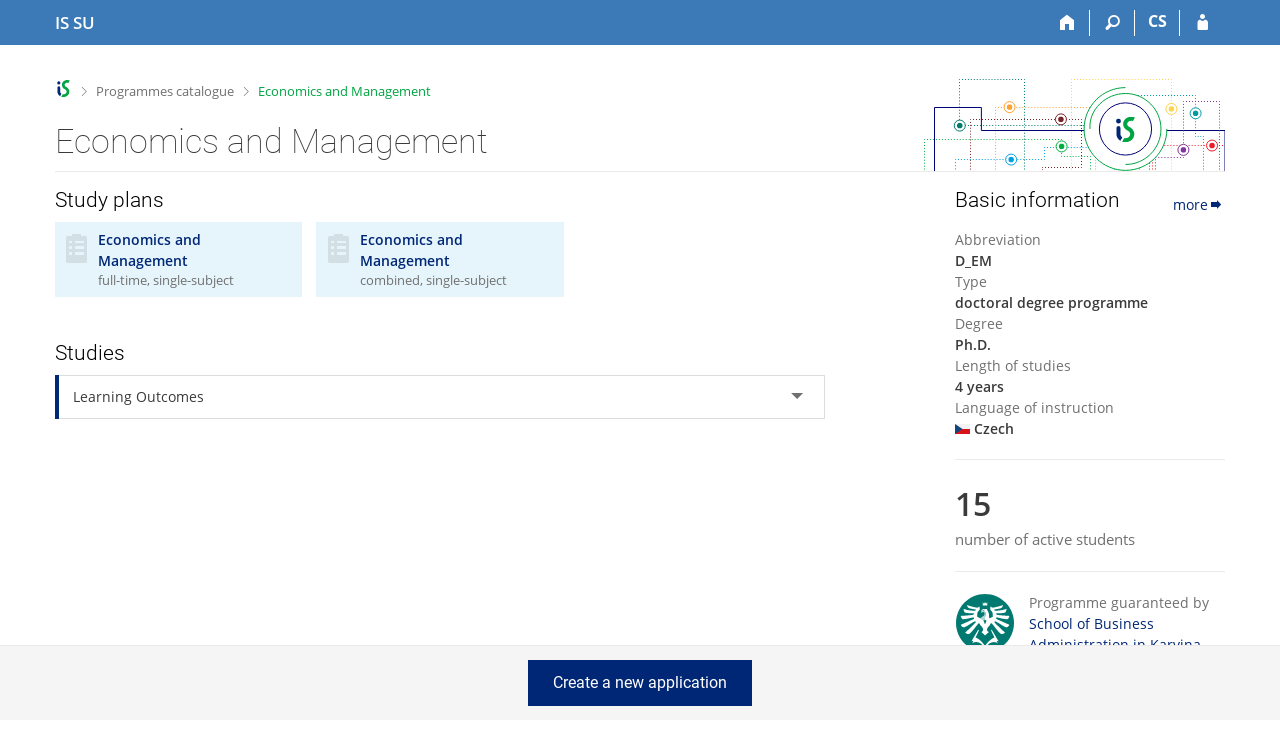

--- FILE ---
content_type: text/html; charset=utf-8
request_url: https://is.slu.cz/program/1983?fakulta=1924;obdobi=383;lang=en;beh=259
body_size: 9342
content:
<!DOCTYPE html>
<html class="no-js" lang="en">
<head>
<meta content="text/html; charset=utf-8" http-equiv="Content-Type">
<meta content="IE=edge" http-equiv="X-UA-Compatible">
<meta content="width=device-width, initial-scale=1" name="viewport">
<title>Economics and Management</title>
<link href="/favicon.ico" rel="icon" sizes="32x32">
<link href="/favicon.svg" rel="icon" type="image/svg+xml">
<link href="/css/r6/foundation.min.css?_v=ab3b2b3" media="screen,print" rel="stylesheet" type="text/css">
<link href="/css/r/icons/foundation-icons.css?_v=d866a73" media="screen,print" rel="stylesheet" type="text/css">
<link href="/css/r6/prvky.css?_v=bf802ce" media="screen,print" rel="stylesheet" type="text/css">
<link href="/css/r6/r6.css?_v=5b36b59" media="screen,print" rel="stylesheet" type="text/css">
<link href="/css/r6/motiv/1.css?_v=9421c26" media="screen" rel="stylesheet" type="text/css">
<link href="/css/r6/r6-print.css?_v=d1a07b2" media="print" rel="stylesheet" type="text/css">
<style>.katalog-programu .motto {
        font-size: 1.5rem;
        color: #888;
        font-weight: 100;
        font-style: italic;
}

.katalog-programu .motto i[class^="isi-"] {
        color: #eee;
}

.katalog-programu .motto .dolni-uvozovka {
        position: relative;
        top: .5rem;
}

.katalog-programu .motto .horni-uvozovka {
        position: relative;
        bottom: .5rem;
}

.katalog-programu .prvek-vzhuru-nohama {
        transform: rotate(180deg);
}

.katalog-programu .b-vpravo {
  border-right: 1px solid #002776;
}

.katalog-programu .polozka_program {
  background-color: #F7F7F7;
  padding: 0.5rem 1rem;
  margin-bottom: 5px;
  box-shadow: -3px 0 0 0  #002776;
}

.katalog-programu .polozka_program:hover {
  text-decoration: none;
  background-color: #002776;
  color: #FFF;
}

.katalog-programu .fotka {
  position: relative;
  overflow: hidden;
  width: 60px;
  height: 60px;
}

.katalog-programu .fotka img {
  position: absolute;
  left: 50%;
  top: 50%;
  height: 100%;
  width: 100%;
  -webkit-transform: translate(-50%, -50%);
  -ms-transform: translate(-50%, -50%);
  transform: translate(-50%, -50%);
  object-fit: cover;
  border-radius: 50%;
}

.katalog-programu .thumbnail:hover {
  box-shadow: 0 0 0 1px #002776;
  transition: box-shadow .25s ease-out;
  cursor: pointer;
}

.katalog-programu .button.privileg {
  border: 1px solid #584C70;
  background-color: #584C70;
  color: #fff;
}

.katalog-programu .studijni-plan-box {
        background-color: #e6f5fb;
        padding: 0 .5rem 0 .1rem;
        height: 100%;
        display: block;
}

.katalog-programu .studijni-plan-box i[class^="isi-"]:before {
        vertical-align: -5%;
}

.katalog-programu .studijni-plan-box.dobihajici {
	opacity: .4;
}

.katalog-programu .studijni-plan-box.dobihajici:hover {
	opacity: .8;
	transition: opacity .25s ease-out;
}

.katalog-programu a.studijni-plan-box:hover,
.katalog-programu a.studijni-plan-box:focus {
        text-decoration: none;
        opacity: .8;
        transition: opacity .25s ease-out;
}

.katalog-programu .studijni-plan-box i[class^="isi-"] {
        font-size: 3rem;
        color: #d2dfe5;
	line-height: 1.4;
}

.katalog-programu .studijni-plan-box i[class^="isi-"]:before {
        vertical-align: -5%;
}

.katalog-programu .studijni-plan-box .nazev-planu {
        padding-top: .5rem;
        padding-bottom: .5rem;
}
.katalog-programu .button.privileg {
        border: 1px solid #584C70;
        background-color: #584C70;
        color: #fff;
}

.katalog-programu .gutter-small > .column-block {
        margin-bottom: 1rem;
}

.katalog-programu .gutter-small > .column,
.katalog-programu .gutter-small > .columns {
        padding-right: .5rem;
        padding-left: .5rem;
}

.katalog-programu .gutter-small.row,
.katalog-programu .row.collapse > .columns > .row.gutter-small {
        margin-right: -.5rem;
        margin-left: -.5rem;
}

.katalog-programu .forum_nove {
        padding: 1em 1em 1em 0;
}

.katalog-programu .forum_nove a.pocet_a:hover {
        text-decoration: none;
}

.katalog-programu .forum_nove.zero {
        color: var(--text-nedurazny);
}

.katalog-programu  .forum_nove .pocet {
        background: #f9a500;
        font-weight: 700;
        padding: 0px 7px;
        margin-right: 2px;
        border-radius: 1em;
        color: var(--barvabila);
        font-size: 1.1em;
}

.katalog-programu .forum_nove.zero .pocet {
        background: var(--text-nedurazny);
}

.katalog-programu .forum_nazev_wrap ~ .forum_nazev_wrap {
        padding-top: 1rem;
}

.katalog-programu .forum_nazev {
        padding: 1em 0 1em 2.5em;
        background-repeat: no-repeat;
        background-size: 2em;
        background-position: left center;
}

.katalog-programu .forum_nazev.muj_seminar {
        font-weight: 600;
}

.katalog-programu .forum_nazev:first-letter {
        text-transform: capitalize;
}

.katalog-programu .forum_nazev > i {
        position: relative;
}

.katalog-programu .forum_nazev i::before {
        position: absolute;
        right: .5rem;
        top: -4px;
        font-size: 2em;
        color: var(--barva1);
}

.katalog-programu .forum_nazev i.moje::before {
        color: #009ab2;
}

.katalog-programu .forum_nazev i.pop::before {
        color: #f9a500;
}

.katalog-programu .forum_nazev i.sledovane::before {
        color: #c80700;
}

/* TMAVÝ MOTIV 992 */
.motiv-tmavy .katalog-programu .studijni-plan-box {
	background-color: var(--bgbarva-seda1);
}

.motiv-tmavy .katalog-programu .studijni-plan-box i[class^="isi-"] {
	color: var(--text-nedurazny);
}
</style>
<style>.katalog-programu .polozka-program {
	background-color: var(--bgbarva-seda2);
	padding: 0.5rem 1rem;
	margin-bottom: 5px;
	box-shadow: -3px 0 0 var(--barva1);
	display: block;
}

.katalog-programu .polozka-program:hover {
	text-decoration: none;
	background-color: var(--bgbarva-seda3);
	transition: background-color .25s ease-out;
}

/*.katalog-programu #vyhledavani_form_student_icon {  
	background: none;
	padding: 0 0 0 .7rem;
}

.katalog-programu #vyhledavani_form_student_icon::before {
	font-family: "is-icons" !important;
	font-size: 28px;
	color: #ddd;
}*/

.vyhledavani-podstranka.vedlejsi #vyhledavani_form {
	height: 36px;
	position: relative;
	top: -1px;
	margin-bottom: 1rem;
}

.vyhledavani-podstranka #vyhledavani_form #vyhledavani_form_student_icon::before {
	font-family: "is-icons" !important;
	content: "\e094";
	font-size: 28px;
	margin-top: -4px;
	color: #d8d8d8;
	margin-right: 0;
}

.vyhledavani-podstranka.vedlejsi #vyhledavani_form #vyhledavani_form_student_icon::before {
	font-size: 24px;
}

.vyhledavani-podstranka.vedlejsi #vyhledavani_form .input-group-button {
	width: 3rem;
}

.vyhledavani-podstranka #vyhledavani_form .input-group-button {
	background-color: #002776;
	color: #fff;
	border: 0;
}

.vyhledavani-podstranka.vedlejsi #vyhledavani_form .input-group-button .isi-inline {
	font-size: 16px;
	position: relative;
	top: -2px;
}

/* sticky bottom lišta */
#sticky_bottom_panel > .bottom-sticky-lista {
	background: var(--bgbarva-seda3);
	border-top: 1px solid var(--bordersedy);
	left: 0;
	right: 0;
	bottom: 0;
	text-align: center;
	box-sizing: content-box;
	z-index: 1000;
	padding: 1rem 0;
}

@media (max-width: 40em) {
	#sticky_bottom_panel > .bottom-sticky-lista {
		padding: 2rem 0;
	}
}

@media (max-height: 40em) {
	#sticky_bottom_panel > .bottom-sticky-lista.sticky.is-stuck {
		position: relative;
	}
}


.katalog-programu .vyber-fakulty .fakulta {
	border-radius: 50%;
	width: 35px;
	height: 35px;
	margin-bottom: 1rem;
}

.katalog-programu .vyber-fakulty .fakulta:not(:last-of-type) {
	margin-right: 2.5rem;
}

.katalog-programu .vyber-fakulty .fakulta:hover {
	transition: box-shadow .25s ease-out;
}

.katalog-programu .vyber-fakulty .fakulta.active, .katalog-programu .vyber-fakulty .fakulta:hover {
	transition: box-shadow .25s ease-out;
	border-radius: 50%;
}

.katalog-programu .vyber-fakulty .fakulta.active.f1456, .katalog-programu .vyber-fakulty .fakulta:hover.f1456 {
	box-shadow: 0 0 0 .5rem #d873af;
}

.katalog-programu .vyber-fakulty .fakulta.active.f1451, .katalog-programu .vyber-fakulty .fakulta:hover.f1451 {
	box-shadow: 0 0 0 .5rem #b4e6da;
}

.katalog-programu .vyber-fakulty .fakulta.active.f1441, .katalog-programu .vyber-fakulty .fakulta:hover.f1441 {
	box-shadow: 0 0 0 .5rem #ffbf8b;
}

.katalog-programu .vyber-fakulty .fakulta.active.f1433, .katalog-programu .vyber-fakulty .fakulta:hover.f1433 {
	box-shadow: 0 0 0 .5rem #f7e7a6;
}

.katalog-programu .vyber-fakulty .fakulta.active.f1431, .katalog-programu .vyber-fakulty .fakulta:hover.f1431 {
	box-shadow: 0 0 0 .5rem #8bdaa7;
}

.katalog-programu .vyber-fakulty .fakulta.active.f1423, .katalog-programu .vyber-fakulty .fakulta:hover.f1423 {
	box-shadow: 0 0 0 .5rem #8bcac1;
}

.katalog-programu .vyber-fakulty .fakulta.active.f1422, .katalog-programu .vyber-fakulty .fakulta:hover.f1422 {
	box-shadow: 0 0 0 .5rem #cd8bef;
}

.katalog-programu .vyber-fakulty .fakulta.active.f1421, .katalog-programu .vyber-fakulty .fakulta:hover.f1421 {
	box-shadow: 0 0 0 .5rem #9ce1ff;
}

.katalog-programu .vyber-fakulty .fakulta.active.f1411, .katalog-programu .vyber-fakulty .fakulta:hover.f1411 {
	box-shadow: 0 0 0 .5rem #f68189;
}

.katalog-programu .vyber-fakulty .fakulta.active.f1416, .katalog-programu .vyber-fakulty .fakulta:hover.f1416 {
	box-shadow: 0 0 0 .5rem #e7edef;
}

.katalog-programu .vyber-fakulty a.has-tip {
	border-bottom: none;
	cursor: pointer;
}

.katalog-programu .ifd-vyhledavani {
	min-width: 290px;
	max-width: 400px;
}

.katalog-programu .ifd-oblast-vzdelavani {
	min-width: 250px;
	max-width: 290px;
}
</style>
<script src="/js/r6/jquery.js?_v=3736f12"></script>
<script src="/js/error.js?_v=e23fead"></script>
<script src="/js/r6/foundation.js?_v=a06b727"></script>
<script src="/js/chosen.jquery.min.js?_v=3c564f9"></script>
</head>
<body class="en noauth skola_19 motiv-1 motiv-svetly">
<a href="#sticky_panel" class="show-on-focus print-hide">Skip to top bar</a><a href="#hlavicka" class="show-on-focus print-hide">Skip to header</a><a href="#app_content" class="show-on-focus print-hide">Skip to content</a><a href="#paticka" class="show-on-focus print-hide">Skip to footer</a>
<div id="content" class="">
	<div id="zdurazneni-sticky" class="zdurazneni-sticky print-hide" role="alert" aria-atomic="true"></div>
	<div id="rows_wrapper">
		<div class="foundation-design-z">
			<nav id="sticky_panel" >
	<div class="row">
		<div class="column">
			<div class="ikony">
				<a href="/?lang=en" class="sticky_home" title="Silesian University in Opava Information System" aria-label="Silesian University in Opava Information System"><span class="sticky_home_text">IS SU</span></a>
				<a href="/?fakulta=1924;obdobi=383;lang=en" class="sticky-icon" title="Home" aria-label="Home"><i class="house isi-home" aria-hidden="true"></i></a><a href="#" class="sticky-icon prepinac-vyhl float-right" title="Search" aria-label="Search" data-toggle="is_search"><i class="isi-lupa" aria-hidden="true"></i></a><div id="is_search" class="dropdown-pane bottom search-dropdown" data-dropdown data-close-on-click="true">
	<form method="POST" action="/vyhledavani/" role="search"><INPUT TYPE=hidden NAME="lang" VALUE="en">
		<div class="input-group">
			<input class="input-group-field input_text" type="search" name="search" autocomplete="off" role="searchbox">
			<div id="is_search_x" class="is_input_x input-group-button"><i class="isi-x"></i></div>
			<div class="input-group-button">
				<input type="submit" class="button" value="Search">
			</div>
		</div>
	</form>
	<div id="is_search_results"></div>
</div><span><a href="/program/1983?lang=cs;fakulta=1924;obdobi=383;beh=259" class="sticky-item prepinac-jazyk jazyk-cs" aria-label="Přepnout do češtiny" title="Přepnout do češtiny" >CS</a></span><a href="/auth/program/1983?lang=en;fakulta=1924;obdobi=383;beh=259" class="sticky-icon float-right" title="IS SU Login" aria-label="IS SU Login"><i class="isi-postava" aria-hidden="true"></i></a>
			</div>
		</div>
	</div>
</nav>
			
			<header class="row hlavicka" id="hlavicka">
	<div class="small-5 medium-3 columns znak skola19">
		
	</div>
	<div id="is-prepinace" class="small-7 medium-9 columns">
		
		<div id="prepinace">
        <ul aria-hidden="true" class="is-switch dropdown menu" data-dropdown-menu data-click-open="true" data-closing-time="0" data-autoclose="false" data-disable-hover="true" data-close-on-click="true" data-force-follow="false" data-close-on-click-inside="false" data-alignment="right">
                
                
                
        </ul>
        <ul class="show-for-sr">
                
                
                
        </ul>
</div>
	</div>
</header>
<div class="row" aria-hidden="true">
	<div class="column">
		<a href="#" class="app_header_motiv_switch show-for-medium" title="Change theme" aria-label="Change theme" data-open="motiv_reveal"><i class="isi-nastaveni isi-inline" aria-hidden="true"></i></a>
		
	</div>
</div><div id="drobecky" class="row">
	<div class="column">
		<span class="wrap"><a href="/?lang=en" title="SU Information System" class="drobecek_logo" accesskey="0"> </a><span class="sep"> <i class="isi-zobacek-vpravo"></i><span class="show-for-sr">&gt;</span> </span><a href="/programy/?lang=en;fakulta=1952" title="Programmes catalogue" accesskey="1">Programmes catalogue</a><span class="sep last"> <i class="isi-zobacek-vpravo"></i><span class="show-for-sr">&gt;</span> </span><a href="https://is.slu.cz/program/1983?fakulta=1924;obdobi=383;lang=en" accesskey="2" class="drobecek_app" title="Economics and Management">Economics and Management</a></span>
	</div>
</div><div id="app_header_wrapper" class="row align-justify show-for-medium">
	<div class="medium-12 column">
		<h1 id="app_header"><div class="large-9 xlarge-9"><span id="app_name">Economics and Management</span></div></h1>
	</div>
	<div class="shrink column">
		<div id="app_header_image"></div>
	</div>
</div>

<div class="row">
	<div class="column">
		<div id="app_menu" class="empty">
			
		</div>
	</div>
</div><!--[if lt IE 9]><div id="prvek_6367392" class="zdurazneni varovani ie_warning"><h3 class="zdurazneni-nadpis">Warning:</h3><h3>Your browser Internet Explorer is out of date.</h3><p>It has known security flaws and may not display all features of this and other websites.</p></div><![endif]-->
		</div>
		<div id="app_content_row" class="row"><main id="app_content" class="column" role="main">
<div class="katalog-programu">
  <div class="row">
    <div class="small-12 medium-8 large-8 columns mb-2"> 
<h3 class="nadpis-sekce"> Study plans </h3>
<div class="row small-up-1 medium-up-2 large-up-3 gutter-small"> 
<div class="columns column-block">
  <a class="studijni-plan-box" title="doctoral full-time" href="/plan/1984/economics-and-management?prezentace=1">
    <div class="row collapse">
      <div class="column shrink">
        <i class="isi-ankety" aria-hidden="true"></i>
      </div> 
      <div class="column nazev-planu">
        <strong> Economics and Management </strong>
	<div class="nedurazne font-size-09"> full-time, single-subject </div>
      </div>
    </div>
  </a>
</div>		
<div class="columns column-block">
  <a class="studijni-plan-box" title="doctoral combined" href="/plan/1985/economics-and-management?prezentace=1">
    <div class="row collapse">
      <div class="column shrink">
        <i class="isi-ankety" aria-hidden="true"></i>
      </div> 
      <div class="column nazev-planu">
        <strong> Economics and Management </strong>
	<div class="nedurazne font-size-09"> combined, single-subject </div>
      </div>
    </div>
  </a>
</div>		 </div><div class="row accordion-cover">
	<div class="column"><h2 class="nadpis-sekce accordion-caption">Studies</h2></div>
	<div class="small-12 large-shrink accordion-sbalit-rozbalit column"></div>
	<div class="small-12 column"></div>
	<div class="small-12 column"><ul class="accordion  " data-allow-all-closed="true" data-multi-expand="true" data-accordion><li id="32e" data-accordion-item class="accordion-item  "><a href="#" class="accordion-title ">Learning Outcomes</a><div data-tab-content class="accordion-content "><p>Upon successful completion of the programme, the graduate is able to:</p><ul>
  <ul>
    <li>Describe and explain fundamental and advanced economic theories and their application to current issues in economics and management.</li>
    <li>Analyze and interpret complex data using advanced statistical and mathematical methods to support decision-making in economic and managerial processes.</li>
    <li>Design and conduct scientific research in the field of economics and management that provides original insights and contributes to the development of the discipline.</li>
    <li>Evaluate and compare various approaches to corporate financial management and justify the selection of the most suitable strategies based on data analysis.</li>
    <li>Solve complex problems in corporate process management and develop effective innovation strategies adapted to changing conditions.</li>
    <li>Transform theoretical knowledge into practical managerial tools with a focus on sustainable development and corporate social responsibility.</li>
    <li>Make decisions in complex international environments based on the critical evaluation of economic and managerial data and information.</li>
    <li>Summarize and interpret research findings in written and oral form and effectively present them in both academic and practical contexts.</li>
    <li>Prepare and deliver educational activities and professional consultations in the field of economics and management, based on up-to-date scientific knowledge.</li>
    <li>Acquire and integrate new knowledge in economics and management, engage in continuous learning, and contribute to the advancement of the international scientific community.</li>
  </ul> </ul></div></li></ul></div>
	<div class="small-12 text-right column"></div>
</div>

    </div>
    <div class="small-12 medium-4 large-3 large-offset-1 columns mb-2"> 
<div  class="row align-middle mb-05">
  <div class="column">
    <h3 class="nadpis-sekce">Basic information </h3>
  </div>
  <div class="column shrink">
    <a href="/obory/prehled?fakulta=1924;obdobi=383;lang=en;program=1983">more<i class="isi-sipka-vpravo isi-inline" aria-hidden="true"></i>
    </a>
  </div>
</div>		
<div class=" mensi-rozestup-polozky">
  <div class=" nedurazne">Abbreviation </div>
  <div class=" tucne">D_EM</div>
</div>

<div class=" mensi-rozestup-polozky">
  <div class=" nedurazne">Type </div>
  <div class=" tucne">doctoral degree programme</div>
</div>

<div class=" mensi-rozestup-polozky">
  <div class=" nedurazne">Degree </div>
  <div class=" tucne">Ph.D.</div>
</div>

<div class=" mensi-rozestup-polozky">
  <div class=" nedurazne">Length of studies </div>
  <div class=" tucne">4 years</div>
</div>

<div class=" mensi-rozestup-polozky">
  <div class=" nedurazne">Language of instruction </div>
  <div class=" tucne"><img src="/pics/flags_svg/cz.svg" alt="Czech" title="Czech" class="vlajka_svg">&nbsp;Czech</div>
</div>
<hr class="oddelovac"><div class="cisla-obal">
<div class="row align-middle">
  <div class="column shrink cisla"> 15 </div>
  <div class="column nedurazne nazev">number of active students</div>
</div></div>
                        <hr class="hlavicka">
<div class="row mb-2 align-middle collapse">
  <div class="columns shrink mr-1">
    <img src="/pics/design/r6/loga/1952.svg" alt="School of Business Administration in Karvina" title="School of Business Administration in Karvina" width="60" height="60">
  </div>
  <div class="column">
    <div class="nedurazne">Programme guaranteed by</div>
    <div>
      <a href="/programy/?obdobi=383;lang=en;fakulta=1952">School of Business Administration in Karvina</a>
    </div>
	
  </div>
</div><div class="row mb-2 align-middle collapse">

<div class="columns shrink mr-1">
  <div class="fotka" aria-hidden="true">
    <a href="/person/20180"><img src="/lide/foto?uco=20180" title="prof. Ing. Daniel Stavárek, Ph.D." alt="prof. Ing. Daniel Stavárek, Ph.D."></a>
  </div>
</div>
<div class="column">
  <div class="nedurazne">Programme guarantor</div>
  <div><a href="/person/20180">prof. Ing. Daniel Stavárek, Ph.D.</a></div>
</div></div>

    </div>
  </div>
</div>	</main></div>
		<div id="sticky_bottom_panel_anchor">
	<div id="sticky_bottom_panel" data-sticky-container>
		<div class="sticky bottom-sticky-lista" data-btm-anchor="sticky_bottom_panel_anchor:bottom" data-margin-bottom data-stick-to="bottom" data-sticky data-sticky-on="small">
			
		<a class="button large mb-0" href="/prihlaska/info?fakulta=1924;obdobi=383;lang=en;beh=259;obor=1984;obor=1985">Create a new application</a>
			
		</div>
	</div>
</div>

		<div class="foundation-design-z foot_clear">
			
	<div class="row">
		
	</div>
	<footer id="paticka" class="">
		<div class="row">
			<div class="columns small-12 medium-6 paticka_logo">
	<a href="/?lang=en"><span class="show-for-sr">IS SU</span></a>
	<div>
		SU Information System
		<div class="footer_about">
			Administered by <a href="https://www.fi.muni.cz/">Faculty of Informatics, MU</a>
		</div>
		
	</div>
</div>
<div class="columns small-6 medium-3">
	<div class="footer_podpora">
	<a href="/spravci/?lang=en">Do you need help?</a>
	<span class="kont_email"><nobr class="postovni_adresa">is<img src="/pics/posta/150eb5a2fd674b1f9158fdc3e3fc3150Z.gif" alt="(zavináč/atsign)" />slu<img src="/pics/posta/c590094966a0c4bb6451bc240f7da7d8T.gif" alt="(tečka/dot)" />cz</nobr></span>
</div>
	<div class="footer_napoveda">
		<a href="/help/?lang=en">Help</a>
	</div>
	<div class="row">
		<div class="columns small-12 display-none">
			<div class="footer_zoomy">
				<a href="" rel="nofollow"></a>
			</div>
		</div>
	</div>
</div>
<div class="columns small-6 medium-3 nastaveni_col">
	<div class="footer_datum">
		<span title="Today is 49. (odd) week.">7/12/2025 <span style='padding: 0 0.6em'>|</span> 15:11</span>
		<a href="/system/cas?lang=en" title="Today is 49. (odd) week." class="footer_cas">Current date and&nbsp;time</a>
	</div>
	<div>
	
	<div class="footer_nastaveni footer_is"><a href="https://ismu.cz/?lang=en">More about the IS</a><a href="https://is.slu.cz/system/pristupnost" class="footer_about">Accessibility</a></div>
</div>
</div>
			<div class="right-border"></div>
			<div class="left-border"></div>
		</div>
		<a href="#hlavicka" class="skip_up" title="takes you to the top of the page">
			Go to top
		</a>
	</footer>

		</div>
	</div>
</div>


<script src="/js/is.js?_v=5da5df0"></script>
<script src="/js/jquery-ui-1.12.1-sortable-r6.min.js?_v=611662c"></script>
<script src="/js/log-kliknuto.js?_v=d448124"></script>
<script>"use strict";

is.Define.module('ProgKatal', function() {
	return { init: function(opt) {
			var url = '/programy/';
			if (opt.auth) {
				url = '/auth' + url;
			}

			opt.params['operace'] = 'programs';

			var progs_ajax = new is.Ajax({
				url: url,
				data: opt.params,
				loading: '#programs',
			});

			progs_ajax.request().done(function(data) {
				$('#programs').html(data.html);
			});

			var filter_buttons = ['typ', 'forma', 'vyuc_jazyk'];
			filter_buttons.forEach(button_par => {
				var tl_konfig = opt[button_par+"_tl"];
				if (tl_konfig != null) {
					tl_konfig.forEach(tl => {
						$("#tl_"+ button_par + "_" + tl.id).on('click', function() { //pr. id tlacitka: tl_typ_bc
							if (button_par === 'typ' && tl.id === 'czv') {
								$('.ifd-oblast-vzdelavani').toggleClass('is-hidden', true);
							} else if (button_par === 'typ') {
								$('.ifd-oblast-vzdelavani').toggleClass('is-hidden', false);
							}

							opt.params[button_par] = tl.id;
							$( "button[id^='tl_"+button_par+"_']" ).removeClass('active');//ostatni tlacitka ve skupine tl_typ_neco
							$( "button[id^='tl_"+button_par+"_']" ).attr('aria-pressed', 'false');
							$(this).addClass('active');
							$(this).attr('aria-pressed', 'true');
							progs_ajax.request().done(function(data) {
								$('#programs').html(data.html);
							});
						});
					});
				}
			});

			$("#oblasti_vyber").chosen().change(function (event, params) {
				opt.params['oblasti'] = $(this).val();
				progs_ajax.request().done(function(data) {
					$('#programs').html(data.html);
				});
			});

			function sendFacultyForm(fakultaID, params, filter_buttons) {
				$('#faculty_choose_form input[name=fakulta]').val(fakultaID); //nastavime vybranou fakultu
				filter_buttons.forEach(button_par => {
					$('#faculty_choose_form input[name='+button_par+']').val(params[button_par]);
				});
				//zachovame filtr oblasti, to muze byt ale pole hodnot nebo 1 hodnota
				$('#faculty_choose_form input[name=oblasti]').remove();
				var newInputs = [];
				if ($.isArray(params['oblasti'])) {
					params['oblasti'].forEach(oblastID => {
						newInputs.push($('<input>').attr({
							type: 'hidden',
							name: 'oblasti',
							value: oblastID,
						}));
					});
				} else {
					newInputs.push($('<input>').attr({
						type: 'hidden',
						name: 'oblasti',
						value: params['oblasti'],
					}));
				}
				$('#faculty_choose_form').append(newInputs);
				$('#faculty_choose_form').submit();
			}

			$('.katalog-programu .vyber-fakulty .fakulta a').on('click', function() {
				sendFacultyForm($(this).data('fakulta'), opt.params, filter_buttons);
			});
			$('#fakulta_vyber').chosen().change(function (event, params) {
				sendFacultyForm(params.selected, opt.params, filter_buttons);
			});

			if (opt.params.typ === 'czv') {
				$('.ifd-oblast-vzdelavani').toggleClass('is-hidden', true);
			}
		}
	}
});
</script>
<script>
(function() {

"use strict";

is.Design.init({
   "svatky" : {
      "20041226" : 1,
      "20250421" : 1,
      "20200706" : 1,
      "20261226" : 1,
      "20131028" : 1,
      "20180402" : 1,
      "20251229" : 1,
      "20250101" : 1,
      "20150406" : 1,
      "20111225" : 1,
      "20171230" : 1,
      "20200705" : 1,
      "20111230" : 1,
      "20211226" : 1,
      "20100405" : 1,
      "20151028" : 1,
      "20231028" : 1,
      "20041225" : 1,
      "20100706" : 1,
      "20201224" : 1,
      "20201228" : 1,
      "20040412" : 1,
      "20141226" : 1,
      "20181028" : 1,
      "20171228" : 1,
      "20231224" : 1,
      "20261028" : 1,
      "20071228" : 1,
      "20251225" : 1,
      "20231229" : 1,
      "20120706" : 1,
      "20161228" : 1,
      "20160501" : 1,
      "20100705" : 1,
      "20070101" : 1,
      "20030501" : 1,
      "20210405" : 1,
      "20141228" : 1,
      "20070508" : 1,
      "20131224" : 1,
      "20090508" : 1,
      "20021224" : 1,
      "20220418" : 1,
      "20170508" : 1,
      "20041231" : 1,
      "20011224" : 1,
      "20071117" : 1,
      "20030101" : 1,
      "20040501" : 1,
      "20041227" : 1,
      "20181226" : 1,
      "20141229" : 1,
      "20110501" : 1,
      "20081117" : 1,
      "20061228" : 1,
      "20021226" : 1,
      "20220706" : 1,
      "20150101" : 1,
      "20151117" : 1,
      "20250508" : 1,
      "20191226" : 1,
      "20111229" : 1,
      "20200101" : 1,
      "20060417" : 1,
      "20021225" : 1,
      "20090928" : 1,
      "20081226" : 1,
      "20191225" : 1,
      "20230407" : 1,
      "20210705" : 1,
      "20171226" : 1,
      "20060501" : 1,
      "20111223" : 1,
      "20230928" : 1,
      "20251226" : 1,
      "20261229" : 1,
      "20160325" : 1,
      "20121117" : 1,
      "20190422" : 1,
      "20241230" : 1,
      "20180706" : 1,
      "20070705" : 1,
      "20200928" : 1,
      "20080501" : 1,
      "20100928" : 1,
      "20111117" : 1,
      "20131226" : 1,
      "20030706" : 1,
      "20120409" : 1,
      "20180508" : 1,
      "20070501" : 1,
      "20190928" : 1,
      "20221225" : 1,
      "20030928" : 1,
      "20071227" : 1,
      "20250706" : 1,
      "20020101" : 1,
      "20210501" : 1,
      "20181230" : 1,
      "20231228" : 1,
      "20021228" : 1,
      "20140508" : 1,
      "20141222" : 1,
      "20040705" : 1,
      "20101226" : 1,
      "20261230" : 1,
      "20151225" : 1,
      "20050328" : 1,
      "20111226" : 1,
      "20080706" : 1,
      "20051228" : 1,
      "20081224" : 1,
      "20060101" : 1,
      "20180705" : 1,
      "20201225" : 1,
      "20040101" : 1,
      "20230705" : 1,
      "20020705" : 1,
      "20221224" : 1,
      "20111231" : 1,
      "20011230" : 1,
      "20261224" : 1,
      "20151227" : 1,
      "20171231" : 1,
      "20061117" : 1,
      "20161225" : 1,
      "20080705" : 1,
      "20260705" : 1,
      "20031117" : 1,
      "20111227" : 1,
      "20201231" : 1,
      "20181228" : 1,
      "20161230" : 1,
      "20201226" : 1,
      "20121223" : 1,
      "20170705" : 1,
      "20001224" : 1,
      "20190101" : 1,
      "20181229" : 1,
      "20231231" : 1,
      "20141227" : 1,
      "20210706" : 1,
      "20021227" : 1,
      "20010706" : 1,
      "20191230" : 1,
      "20191231" : 1,
      "20031028" : 1,
      "20201229" : 1,
      "20241229" : 1,
      "20221228" : 1,
      "20020928" : 1,
      "20170414" : 1,
      "20150508" : 1,
      "20101231" : 1,
      "20001227" : 1,
      "20141231" : 1,
      "20220415" : 1,
      "20160101" : 1,
      "20231226" : 1,
      "20190706" : 1,
      "20021229" : 1,
      "20230508" : 1,
      "20191028" : 1,
      "20210928" : 1,
      "20050508" : 1,
      "20041228" : 1,
      "20091226" : 1,
      "20031224" : 1,
      "20130928" : 1,
      "20001028" : 1,
      "20070706" : 1,
      "20101224" : 1,
      "20170706" : 1,
      "20241223" : 1,
      "20041229" : 1,
      "20161226" : 1,
      "20150928" : 1,
      "20010101" : 1,
      "20101230" : 1,
      "20061230" : 1,
      "20081028" : 1,
      "20201117" : 1,
      "20070928" : 1,
      "20131225" : 1,
      "20141225" : 1,
      "20140706" : 1,
      "20221230" : 1,
      "20220501" : 1,
      "20171224" : 1,
      "20051224" : 1,
      "20260928" : 1,
      "20010928" : 1,
      "20110706" : 1,
      "20110101" : 1,
      "20090501" : 1,
      "20091225" : 1,
      "20151228" : 1,
      "20061229" : 1,
      "20061224" : 1,
      "20161223" : 1,
      "20020401" : 1,
      "20051230" : 1,
      "20251230" : 1,
      "20061226" : 1,
      "20050928" : 1,
      "20191228" : 1,
      "20111224" : 1,
      "20051227" : 1,
      "20151224" : 1,
      "20051117" : 1,
      "20141230" : 1,
      "20250928" : 1,
      "20181225" : 1,
      "20261228" : 1,
      "20220508" : 1,
      "20180928" : 1,
      "20231227" : 1,
      "20021231" : 1,
      "20170501" : 1,
      "20070409" : 1,
      "20071226" : 1,
      "20081225" : 1,
      "20200413" : 1,
      "20141028" : 1,
      "20071225" : 1,
      "20211229" : 1,
      "20220705" : 1,
      "20211230" : 1,
      "20011117" : 1,
      "20020508" : 1,
      "20110928" : 1,
      "20200501" : 1,
      "20211225" : 1,
      "20131229" : 1,
      "20171229" : 1,
      "20160928" : 1,
      "20170417" : 1,
      "20151231" : 1,
      "20121228" : 1,
      "20080508" : 1,
      "20001231" : 1,
      "20251028" : 1,
      "20240101" : 1,
      "20200410" : 1,
      "20240401" : 1,
      "20251228" : 1,
      "20130501" : 1,
      "20011229" : 1,
      "20180501" : 1,
      "20241225" : 1,
      "20131228" : 1,
      "20261227" : 1,
      "20110508" : 1,
      "20101228" : 1,
      "20111028" : 1,
      "20190501" : 1,
      "20050706" : 1,
      "20131117" : 1,
      "20061028" : 1,
      "20060508" : 1,
      "20241228" : 1,
      "20161117" : 1,
      "20181227" : 1,
      "20151230" : 1,
      "20260706" : 1,
      "20151223" : 1,
      "20171225" : 1,
      "20191229" : 1,
      "20190705" : 1,
      "20011028" : 1,
      "20241227" : 1,
      "20181231" : 1,
      "20221229" : 1,
      "20220928" : 1,
      "20060928" : 1,
      "20131231" : 1,
      "20100501" : 1,
      "20251117" : 1,
      "20120928" : 1,
      "20191227" : 1,
      "20051028" : 1,
      "20160705" : 1,
      "20191224" : 1,
      "20180330" : 1,
      "20240508" : 1,
      "20061225" : 1,
      "20150705" : 1,
      "20071224" : 1,
      "20101227" : 1,
      "20261117" : 1,
      "20250501" : 1,
      "20230706" : 1,
      "20151226" : 1,
      "20021028" : 1,
      "20001226" : 1,
      "20230501" : 1,
      "20030421" : 1,
      "20041028" : 1,
      "20140501" : 1,
      "20041224" : 1,
      "20221227" : 1,
      "20001225" : 1,
      "20080101" : 1,
      "20170101" : 1,
      "20001230" : 1,
      "20090101" : 1,
      "20101223" : 1,
      "20110705" : 1,
      "20181224" : 1,
      "20041230" : 1,
      "20101229" : 1,
      "20121226" : 1,
      "20010508" : 1,
      "20210402" : 1,
      "20201028" : 1,
      "20140421" : 1,
      "20121229" : 1,
      "20120501" : 1,
      "20111228" : 1,
      "20150501" : 1,
      "20011225" : 1,
      "20101225" : 1,
      "20231230" : 1,
      "20230410" : 1,
      "20261231" : 1,
      "20201230" : 1,
      "20171227" : 1,
      "20190508" : 1,
      "20210508" : 1,
      "20191117" : 1,
      "20021117" : 1,
      "20020501" : 1,
      "20221231" : 1,
      "20171117" : 1,
      "20011228" : 1,
      "20040706" : 1,
      "20080928" : 1,
      "20011226" : 1,
      "20211028" : 1,
      "20031225" : 1,
      "20140705" : 1,
      "20130401" : 1,
      "20260406" : 1,
      "20240706" : 1,
      "20050101" : 1,
      "20030508" : 1,
      "20101117" : 1,
      "20260403" : 1,
      "20251231" : 1,
      "20250418" : 1,
      "20200508" : 1,
      "20011231" : 1,
      "20150706" : 1,
      "20021230" : 1,
      "20051226" : 1,
      "20241117" : 1,
      "20161229" : 1,
      "20130705" : 1,
      "20210101" : 1,
      "20050705" : 1,
      "20211231" : 1,
      "20051225" : 1,
      "20250705" : 1,
      "20161227" : 1,
      "20151229" : 1,
      "20121231" : 1,
      "20251224" : 1,
      "20071231" : 1,
      "20120508" : 1,
      "20130508" : 1,
      "20121230" : 1,
      "20240928" : 1,
      "20221226" : 1,
      "20060706" : 1,
      "20191223" : 1,
      "20060705" : 1,
      "20071028" : 1,
      "20220101" : 1,
      "20071229" : 1,
      "20121028" : 1,
      "20260101" : 1,
      "20241028" : 1,
      "20160706" : 1,
      "20050501" : 1,
      "20001228" : 1,
      "20161231" : 1,
      "20221117" : 1,
      "20211227" : 1,
      "20140928" : 1,
      "20090413" : 1,
      "20120705" : 1,
      "20091117" : 1,
      "20130706" : 1,
      "20040508" : 1,
      "20061227" : 1,
      "20241231" : 1,
      "20170928" : 1,
      "20030705" : 1,
      "20240705" : 1,
      "20011227" : 1,
      "20240329" : 1,
      "20010705" : 1,
      "20110425" : 1,
      "20071230" : 1,
      "20141224" : 1,
      "20131230" : 1,
      "20121225" : 1,
      "20211117" : 1,
      "20121224" : 1,
      "20010501" : 1,
      "20080324" : 1,
      "20021223" : 1,
      "20190419" : 1,
      "20230101" : 1,
      "20051229" : 1,
      "20181117" : 1,
      "20041117" : 1,
      "20090706" : 1,
      "20031226" : 1,
      "20141117" : 1,
      "20260508" : 1,
      "20160328" : 1,
      "20231117" : 1,
      "20240501" : 1,
      "20161028" : 1,
      "20141223" : 1,
      "20131223" : 1,
      "20140101" : 1,
      "20010416" : 1,
      "20171028" : 1,
      "20130101" : 1,
      "20241224" : 1,
      "20040928" : 1,
      "20261225" : 1,
      "20100508" : 1,
      "20241226" : 1,
      "20211224" : 1,
      "20131227" : 1,
      "20121227" : 1,
      "20091028" : 1,
      "20120101" : 1,
      "20090705" : 1,
      "20101028" : 1,
      "20180101" : 1,
      "20160508" : 1,
      "20091224" : 1,
      "20231225" : 1,
      "20100101" : 1,
      "20171223" : 1,
      "20001229" : 1,
      "20251227" : 1,
      "20221028" : 1,
      "20161224" : 1,
      "20260501" : 1,
      "20211228" : 1,
      "20020706" : 1
   },
   "js_init" : [
      {
         "module" : "Accordion",
         "method" : "init",
         "params" : []
      },
      {
         "method" : "init",
         "module" : "HashNavigation",
         "params" : []
      },
      {
         "params" : [],
         "method" : "init",
         "module" : "Drobecky"
      },
      {
         "method" : "decode_mail",
         "module" : "MailTo",
         "params" : []
      },
      {
         "module" : "Forms",
         "method" : "init",
         "params" : []
      },
      {
         "params" : [],
         "module" : "Design",
         "method" : "init_header"
      },
      {
         "module" : "Design",
         "method" : "init_toolkit",
         "params" : []
      }
   ],
   "ldb" : {
      "byl_jste_odhlasen_prihlasit" : "Log in",
      "sbalit" : "Hide",
      "byl_jste_odhlasen_zavrit" : "Close",
      "byl_jste_odhlasen" : "You have been logged out.",
      "modal_full" : "Full-screen view",
      "isSelectChosen_placeholder_text_single" : "Select options",
      "isSelectChosen_no_results_text" : "No option contains:",
      "rozbalit" : "Show",
      "chyba" : "An error has occurred. Try again or refresh the page.",
      "isSelectChosen_placeholder_text_multiple" : "Select option",
      "chyba_503" : "The application is temporarily unavailable due to the System being overloaded."
   },
   "session" : {
      "pouzit_neoverene_udaje" : null,
      "remote_user" : null,
      "ekurz" : false,
      "auth" : "",
      "is_design_z" : "",
      "w_log_id" : "1342126676",
      "cgipar" : {
         "fakulta" : [
            "1924"
         ],
         "obdobi" : [
            "383"
         ],
         "lang" : [
            "en"
         ]
      },
      "sn" : "/programy/index.pl",
      "vidim_kazdeho" : null,
      "debug" : 1,
      "uco" : null,
      "is_muni_cz" : "is.slu.cz",
      "server_time" : "7. 12. 2025 15:11:33",
      "skola_zkratka" : "SU",
      "login" : null,
      "skola_id" : "19",
      "session_id" : "820097232",
      "lang" : "en"
   }
}
);
})();
</script>

</body>
</html>


--- FILE ---
content_type: application/x-javascript
request_url: https://is.slu.cz/js/error.js?_v=e23fead
body_size: 1193
content:
"use strict";

(function($, window){

	var timer		= null,
	    timer_delay		= 200,  // ms
	    timer_next_delay	= 3000, // ms
	    send_throttle	= 10,   // times
	    errors		= [],
	    allow_send_error	= false,
	    document_ready_time,
	    window_load_time;

	$(function(){
		document_ready_time = _time();
	});

	$(window).on('load', function(){
		window_load_time    = _time();
		allow_send();
	});

	function allow_send () {
		allow_send_error = true;
	}

	function send_error(message) {

		if (allow_send_error == null) {
			console.warn("Error.js: before send is allowed!");
			return;
		}

		if (send_throttle < 0) {
			return;
		}

		message += "\n(error time: "+_time()+")\n";

		errors.push(message);

		if (timer === null) {
			timer = setTimeout(function(){
				var additional_data = _error_additional_data();

				$.post('/js_error.pl', {
					msg:		errors.join("\n\n")+additional_data,
					sn:		_get_global('is.session.sn'),
					w_log_id:	_get_global('is.session.w_log_id'),
					title:		$('title').html(),
				});

				send_throttle--;
				errors.length = 0;
				timer = null;
			}, timer_delay);

			timer_delay = timer_next_delay;
		}
	}

	function _get_global(dot_selector) {

		if (!dot_selector) {
			return undefined;
		}

		var split = dot_selector.split('.');

		var tmp = window;
		for (var i = 0; i < split.length; ++i) {
			try {
				tmp = tmp[split[i]];
			} catch (e) {
				return undefined;
			}
		}

		return tmp;
	}

	function _time() {
		var d = new Date();
		return ("0" + d.getDate()).slice(-2) + ". " + ("0"+(d.getMonth()+1)).slice(-2) + ". " + d.getFullYear() + " " + ("0" + d.getHours()).slice(-2) + ":" + ("0" + d.getMinutes()).slice(-2) + ":" + ("0" + d.getSeconds()).slice(-2) + '.' + d.getMilliseconds();
	}

	function _error_additional_data() {

		var session = obj_to_str(_get_global('is.session'));
		var additional_data = obj_to_str({
			ready_time:	document_ready_time,
			load_time:	window_load_time,
			location:	location.href,
			ruzne_jquery:	jQueryF !== jQuery,
			user_agent:	navigator.userAgent,
			name:		$('#sticky_panel .jmeno').text(),
			Foundation:	window.Foundation,
			nav_type:	_get_global('performance.navigation.type'),
		});

		return "\n\n-----===== is.session =====-----\n\n"+session+"\n"+additional_data+"\n";

		function obj_to_str(obj) {
			return Object.keys(obj || {}).sort().map(function(i) {
				return i+": "+obj[i];
			}).join("\n");
		}
	}

	function _get_stack_trace(error, skip) {

		if (error) {
			var stack = (error.stack || '');
			return stack.split("\n").splice(skip ? skip : 0).join("\n");
		}
	}

	// toto zachyti vsetky chyby javascriptu, ktore vybublaju uplne hore a nechyti ich catch
	window.onerror = function(msg, url, line_num, column_num, error_obj) {

		var trace = _get_stack_trace(error_obj);

		if (trace) {
			send_error(msg+"\n"+trace);
		} else {

			var url_line_col = url;
			if (line_num) {
				url_line_col += ':'+line_num;
			}
			if (column_num) {
				url_line_col += ':'+column_num;
			}

			send_error(msg+"\n"+url_line_col);
		}
	};

	var expose = {
		send:	send_error,
		trace:	_get_stack_trace,
		allow_send: allow_send,
	};

	Object.defineProperty(window, '_is_error', {
		writable:       false, // zakaze assignment operator
		configurable:   true,
		enumerable:     true,
		value:		expose,
	});


})(window.jQueryF || jQuery, window);


--- FILE ---
content_type: image/svg+xml
request_url: https://is.slu.cz/pics/design/r6/loga/1952.svg
body_size: 2496
content:
<?xml version="1.0" encoding="utf-8"?>
<svg version="1.1" id="SU" xmlns="http://www.w3.org/2000/svg" xmlns:xlink="http://www.w3.org/1999/xlink" x="0px" y="0px"
	 viewBox="0 0 60 60" style="enable-background:new 0 0 60 60;" xml:space="preserve">
<style type="text/css">
	.st0{fill:#007971;}
	.st1{fill:#FFFFFF;}
	.st2{opacity:0.7;fill:#FFFFFF;}
</style>
<g>
	<path class="st0" d="M59,30c0,16-13,29-29,29C14,59,1,46,1,30C1,14,14,1,30,1C46,1,59,14,59,30z"/>
	<g>
		<path class="st1" d="M41.6,24.3c3.2,0.7,9.7,2.4,11.1,1.8c1.4-0.8,1.6-3.2,1.6-3.2s-6.8-0.3-12.7-1.1c0-0.3-0.4-1.1-0.5-1.6
			c1.3-0.1,8,0.3,9.2-0.8c1.2-1.1,1.2-3.5,1.2-3.5s-4.3,1.7-11.5,1.9c-0.5-0.5-0.8-0.9-0.9-1.2c0.7-0.2,6.8-1.1,7.5-1.7
			C47.9,13.6,48,12,48,12s-3.3,1.4-9.5,2.6c-2,0.4-2.7-1.2-2.7-1.2c-1.4,2.2-0.5,3.8,1.1,5.1c1.1,1,0.9,5.3,0.9,5.3l-3,1.4l0,0
			c0,0-0.8,0-0.8-2.1c0-1.6,0-3-1-4.5c-1.1-1.7-0.9-2.7-0.9-2.7l-3.8,0l-1.5,0.7l1.3,0.3l1.7-0.1c0,0-0.1,0.2-0.4,0.4
			c-0.3,0.2-0.7,0.4-0.7,0.4l2.3,2.7L30,24.6l0,2.1l1.5,1.1L30,31.4l-1.5-3.7l0,0v0l-3.3-2.5l-3-1.4c0,0-0.2-4.3,0.9-5.3
			c1.5-1.4,2.5-3,1.1-5.1c0,0-0.6,1.6-2.7,1.2C15.3,13.4,12,12,12,12s0.1,1.6,1.5,2.9c0.7,0.6,6.8,1.5,7.5,1.7
			c-0.1,0.3-0.4,0.7-0.9,1.2c-7.3-0.2-11.5-1.9-11.5-1.9s0,2.4,1.2,3.5c1.2,1.1,7.8,0.7,9.2,0.8c-0.1,0.5-0.5,1.2-0.5,1.6
			c-5.9,0.8-12.7,1.1-12.7,1.1s0.2,2.4,1.6,3.2c1.4,0.6,7.8-1.1,11.1-1.8c0.4,0.9,0.4,0.9,0.6,1.6c-4.8,2.1-13.3,5.9-13.3,5.9
			s1,2.5,2.9,2.6c2,0,7.5-4.5,11.4-6.2c0.5,0.3,0.7,1.1,0.7,1.1c-2,2.4-10.6,10.3-10.6,10.3s1.6,1.7,3.6,1.5
			c1.9-0.2,8.3-9.4,9.8-10.8c0,0,1.8,0,1.6,1.8c0,0,5.8,4.6,1.2,7c0,0,3.7,3.3,3.7,3.3c0,0,3.7-3.3,3.7-3.3c-4.6-2.4,1.2-7,1.2-7
			c-0.2-1.8,1.6-1.8,1.6-1.8c1.6,1.3,7.9,10.6,9.8,10.8c2,0.2,3.6-1.5,3.6-1.5s-8.6-7.9-10.6-10.3c0,0,0.2-0.8,0.7-1.1
			c3.9,1.7,9.4,6.1,11.4,6.2c1.9-0.1,2.9-2.6,2.9-2.6s-8.4-3.8-13.3-5.9C41.3,25.2,41.3,25.2,41.6,24.3z"/>
		<path class="st2" d="M30,26.7l0-2.1l0.9-4.2L28,16.9l-1.3-0.3c0,0-0.3,0.2-0.4,1c-0.2,1.3,0.2,2.3,0.2,2.3l0.7-0.5
			c0,0,1.1-0.9,2,0.2c1.2,1.4-0.4,3-0.4,3l-3.6,2.7l3.3,2.5L30,26.7L30,26.7z"/>
		<g>
			<path class="st1" d="M20.6,44.4l3.4-7.1l-0.7-0.7l-6.9,11.7c0,0,0.8-0.4,2-0.5l-1.3,2.7c0,0,2.1-2.6,6.9-0.9
				c2.8,1,4.8,4.3,4.8,4.3l1.1-1.2c0,0-2.1-2.8-3.7-4.4C23.5,45.7,20.6,44.4,20.6,44.4z"/>
			<path class="st1" d="M43.6,48.4l-6.9-11.7l0,0l0,0l0,0L36,37.3l3.4,7.1c0,0-2.9,1.3-5.6,4C32.1,50,30,52.8,30,52.8l1.1,1.2
				c0,0,1.9-3.3,4.8-4.3c4.9-1.8,6.9,0.9,6.9,0.9l-1.2-2.7C42.9,48,43.6,48.4,43.6,48.4z"/>
		</g>
	</g>
	<polygon class="st1" points="31.1,10.9 30,9.1 28.9,10.9 27.8,9.1 27.8,12.6 30,12.6 32.2,12.6 32.2,9.1 	"/>
</g>
</svg>
